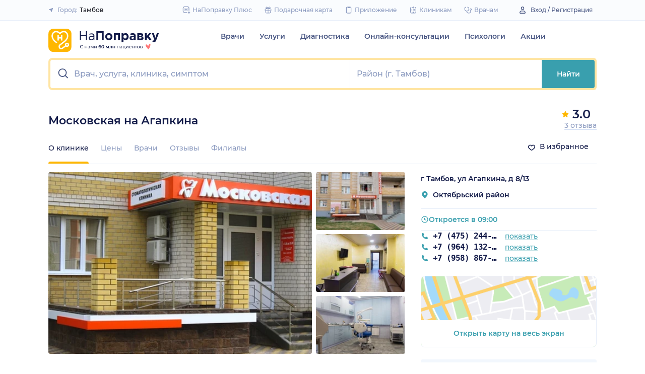

--- FILE ---
content_type: image/svg+xml
request_url: https://assets-1.napopravku.ru/dist/assets/icons/icn-star.c475dd9c.svg
body_size: -87
content:
<svg width="24" height="24" viewBox="0 0 24 24" fill="none" xmlns="http://www.w3.org/2000/svg">
  <path
    d="M15.3435 8.48489L19.773 8.90987C21.3143 9.05774 21.787 10.5633 20.5968 11.5525L17.129 14.4346L18.4164 19.1299C18.8391 20.6718 17.5275 21.6053 16.2137 20.6773L12 17.7009L7.78631 20.6773C6.47785 21.6015 5.16081 20.672 5.58365 19.1299L6.87104 14.4346L3.40318 11.5525C2.20801 10.5592 2.67885 9.0584 4.22675 8.90987L8.65551 8.48489L10.6067 3.98625C11.2177 2.57745 12.7826 2.57816 13.3932 3.98639L15.3435 8.48489Z"
    fill="currentColor"/>
</svg>
